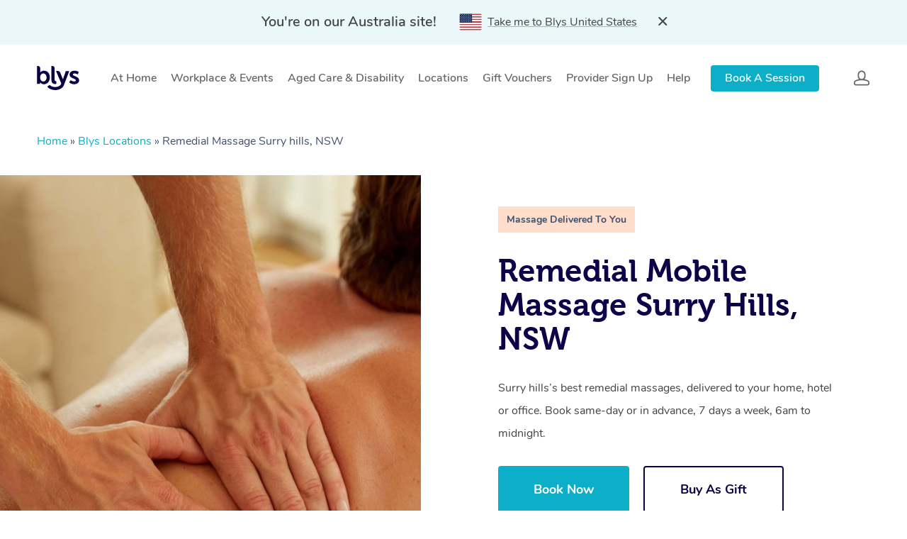

--- FILE ---
content_type: text/html; charset=utf-8
request_url: https://www.google.com/recaptcha/api2/anchor?ar=1&k=6LcYGN0UAAAAAKVepRE3F_JhsdKGZr5nZ3KllhR8&co=aHR0cHM6Ly9nZXRibHlzLmNvbS5hdTo0NDM.&hl=en&v=PoyoqOPhxBO7pBk68S4YbpHZ&size=invisible&anchor-ms=20000&execute-ms=30000&cb=za04dyd46whh
body_size: 48659
content:
<!DOCTYPE HTML><html dir="ltr" lang="en"><head><meta http-equiv="Content-Type" content="text/html; charset=UTF-8">
<meta http-equiv="X-UA-Compatible" content="IE=edge">
<title>reCAPTCHA</title>
<style type="text/css">
/* cyrillic-ext */
@font-face {
  font-family: 'Roboto';
  font-style: normal;
  font-weight: 400;
  font-stretch: 100%;
  src: url(//fonts.gstatic.com/s/roboto/v48/KFO7CnqEu92Fr1ME7kSn66aGLdTylUAMa3GUBHMdazTgWw.woff2) format('woff2');
  unicode-range: U+0460-052F, U+1C80-1C8A, U+20B4, U+2DE0-2DFF, U+A640-A69F, U+FE2E-FE2F;
}
/* cyrillic */
@font-face {
  font-family: 'Roboto';
  font-style: normal;
  font-weight: 400;
  font-stretch: 100%;
  src: url(//fonts.gstatic.com/s/roboto/v48/KFO7CnqEu92Fr1ME7kSn66aGLdTylUAMa3iUBHMdazTgWw.woff2) format('woff2');
  unicode-range: U+0301, U+0400-045F, U+0490-0491, U+04B0-04B1, U+2116;
}
/* greek-ext */
@font-face {
  font-family: 'Roboto';
  font-style: normal;
  font-weight: 400;
  font-stretch: 100%;
  src: url(//fonts.gstatic.com/s/roboto/v48/KFO7CnqEu92Fr1ME7kSn66aGLdTylUAMa3CUBHMdazTgWw.woff2) format('woff2');
  unicode-range: U+1F00-1FFF;
}
/* greek */
@font-face {
  font-family: 'Roboto';
  font-style: normal;
  font-weight: 400;
  font-stretch: 100%;
  src: url(//fonts.gstatic.com/s/roboto/v48/KFO7CnqEu92Fr1ME7kSn66aGLdTylUAMa3-UBHMdazTgWw.woff2) format('woff2');
  unicode-range: U+0370-0377, U+037A-037F, U+0384-038A, U+038C, U+038E-03A1, U+03A3-03FF;
}
/* math */
@font-face {
  font-family: 'Roboto';
  font-style: normal;
  font-weight: 400;
  font-stretch: 100%;
  src: url(//fonts.gstatic.com/s/roboto/v48/KFO7CnqEu92Fr1ME7kSn66aGLdTylUAMawCUBHMdazTgWw.woff2) format('woff2');
  unicode-range: U+0302-0303, U+0305, U+0307-0308, U+0310, U+0312, U+0315, U+031A, U+0326-0327, U+032C, U+032F-0330, U+0332-0333, U+0338, U+033A, U+0346, U+034D, U+0391-03A1, U+03A3-03A9, U+03B1-03C9, U+03D1, U+03D5-03D6, U+03F0-03F1, U+03F4-03F5, U+2016-2017, U+2034-2038, U+203C, U+2040, U+2043, U+2047, U+2050, U+2057, U+205F, U+2070-2071, U+2074-208E, U+2090-209C, U+20D0-20DC, U+20E1, U+20E5-20EF, U+2100-2112, U+2114-2115, U+2117-2121, U+2123-214F, U+2190, U+2192, U+2194-21AE, U+21B0-21E5, U+21F1-21F2, U+21F4-2211, U+2213-2214, U+2216-22FF, U+2308-230B, U+2310, U+2319, U+231C-2321, U+2336-237A, U+237C, U+2395, U+239B-23B7, U+23D0, U+23DC-23E1, U+2474-2475, U+25AF, U+25B3, U+25B7, U+25BD, U+25C1, U+25CA, U+25CC, U+25FB, U+266D-266F, U+27C0-27FF, U+2900-2AFF, U+2B0E-2B11, U+2B30-2B4C, U+2BFE, U+3030, U+FF5B, U+FF5D, U+1D400-1D7FF, U+1EE00-1EEFF;
}
/* symbols */
@font-face {
  font-family: 'Roboto';
  font-style: normal;
  font-weight: 400;
  font-stretch: 100%;
  src: url(//fonts.gstatic.com/s/roboto/v48/KFO7CnqEu92Fr1ME7kSn66aGLdTylUAMaxKUBHMdazTgWw.woff2) format('woff2');
  unicode-range: U+0001-000C, U+000E-001F, U+007F-009F, U+20DD-20E0, U+20E2-20E4, U+2150-218F, U+2190, U+2192, U+2194-2199, U+21AF, U+21E6-21F0, U+21F3, U+2218-2219, U+2299, U+22C4-22C6, U+2300-243F, U+2440-244A, U+2460-24FF, U+25A0-27BF, U+2800-28FF, U+2921-2922, U+2981, U+29BF, U+29EB, U+2B00-2BFF, U+4DC0-4DFF, U+FFF9-FFFB, U+10140-1018E, U+10190-1019C, U+101A0, U+101D0-101FD, U+102E0-102FB, U+10E60-10E7E, U+1D2C0-1D2D3, U+1D2E0-1D37F, U+1F000-1F0FF, U+1F100-1F1AD, U+1F1E6-1F1FF, U+1F30D-1F30F, U+1F315, U+1F31C, U+1F31E, U+1F320-1F32C, U+1F336, U+1F378, U+1F37D, U+1F382, U+1F393-1F39F, U+1F3A7-1F3A8, U+1F3AC-1F3AF, U+1F3C2, U+1F3C4-1F3C6, U+1F3CA-1F3CE, U+1F3D4-1F3E0, U+1F3ED, U+1F3F1-1F3F3, U+1F3F5-1F3F7, U+1F408, U+1F415, U+1F41F, U+1F426, U+1F43F, U+1F441-1F442, U+1F444, U+1F446-1F449, U+1F44C-1F44E, U+1F453, U+1F46A, U+1F47D, U+1F4A3, U+1F4B0, U+1F4B3, U+1F4B9, U+1F4BB, U+1F4BF, U+1F4C8-1F4CB, U+1F4D6, U+1F4DA, U+1F4DF, U+1F4E3-1F4E6, U+1F4EA-1F4ED, U+1F4F7, U+1F4F9-1F4FB, U+1F4FD-1F4FE, U+1F503, U+1F507-1F50B, U+1F50D, U+1F512-1F513, U+1F53E-1F54A, U+1F54F-1F5FA, U+1F610, U+1F650-1F67F, U+1F687, U+1F68D, U+1F691, U+1F694, U+1F698, U+1F6AD, U+1F6B2, U+1F6B9-1F6BA, U+1F6BC, U+1F6C6-1F6CF, U+1F6D3-1F6D7, U+1F6E0-1F6EA, U+1F6F0-1F6F3, U+1F6F7-1F6FC, U+1F700-1F7FF, U+1F800-1F80B, U+1F810-1F847, U+1F850-1F859, U+1F860-1F887, U+1F890-1F8AD, U+1F8B0-1F8BB, U+1F8C0-1F8C1, U+1F900-1F90B, U+1F93B, U+1F946, U+1F984, U+1F996, U+1F9E9, U+1FA00-1FA6F, U+1FA70-1FA7C, U+1FA80-1FA89, U+1FA8F-1FAC6, U+1FACE-1FADC, U+1FADF-1FAE9, U+1FAF0-1FAF8, U+1FB00-1FBFF;
}
/* vietnamese */
@font-face {
  font-family: 'Roboto';
  font-style: normal;
  font-weight: 400;
  font-stretch: 100%;
  src: url(//fonts.gstatic.com/s/roboto/v48/KFO7CnqEu92Fr1ME7kSn66aGLdTylUAMa3OUBHMdazTgWw.woff2) format('woff2');
  unicode-range: U+0102-0103, U+0110-0111, U+0128-0129, U+0168-0169, U+01A0-01A1, U+01AF-01B0, U+0300-0301, U+0303-0304, U+0308-0309, U+0323, U+0329, U+1EA0-1EF9, U+20AB;
}
/* latin-ext */
@font-face {
  font-family: 'Roboto';
  font-style: normal;
  font-weight: 400;
  font-stretch: 100%;
  src: url(//fonts.gstatic.com/s/roboto/v48/KFO7CnqEu92Fr1ME7kSn66aGLdTylUAMa3KUBHMdazTgWw.woff2) format('woff2');
  unicode-range: U+0100-02BA, U+02BD-02C5, U+02C7-02CC, U+02CE-02D7, U+02DD-02FF, U+0304, U+0308, U+0329, U+1D00-1DBF, U+1E00-1E9F, U+1EF2-1EFF, U+2020, U+20A0-20AB, U+20AD-20C0, U+2113, U+2C60-2C7F, U+A720-A7FF;
}
/* latin */
@font-face {
  font-family: 'Roboto';
  font-style: normal;
  font-weight: 400;
  font-stretch: 100%;
  src: url(//fonts.gstatic.com/s/roboto/v48/KFO7CnqEu92Fr1ME7kSn66aGLdTylUAMa3yUBHMdazQ.woff2) format('woff2');
  unicode-range: U+0000-00FF, U+0131, U+0152-0153, U+02BB-02BC, U+02C6, U+02DA, U+02DC, U+0304, U+0308, U+0329, U+2000-206F, U+20AC, U+2122, U+2191, U+2193, U+2212, U+2215, U+FEFF, U+FFFD;
}
/* cyrillic-ext */
@font-face {
  font-family: 'Roboto';
  font-style: normal;
  font-weight: 500;
  font-stretch: 100%;
  src: url(//fonts.gstatic.com/s/roboto/v48/KFO7CnqEu92Fr1ME7kSn66aGLdTylUAMa3GUBHMdazTgWw.woff2) format('woff2');
  unicode-range: U+0460-052F, U+1C80-1C8A, U+20B4, U+2DE0-2DFF, U+A640-A69F, U+FE2E-FE2F;
}
/* cyrillic */
@font-face {
  font-family: 'Roboto';
  font-style: normal;
  font-weight: 500;
  font-stretch: 100%;
  src: url(//fonts.gstatic.com/s/roboto/v48/KFO7CnqEu92Fr1ME7kSn66aGLdTylUAMa3iUBHMdazTgWw.woff2) format('woff2');
  unicode-range: U+0301, U+0400-045F, U+0490-0491, U+04B0-04B1, U+2116;
}
/* greek-ext */
@font-face {
  font-family: 'Roboto';
  font-style: normal;
  font-weight: 500;
  font-stretch: 100%;
  src: url(//fonts.gstatic.com/s/roboto/v48/KFO7CnqEu92Fr1ME7kSn66aGLdTylUAMa3CUBHMdazTgWw.woff2) format('woff2');
  unicode-range: U+1F00-1FFF;
}
/* greek */
@font-face {
  font-family: 'Roboto';
  font-style: normal;
  font-weight: 500;
  font-stretch: 100%;
  src: url(//fonts.gstatic.com/s/roboto/v48/KFO7CnqEu92Fr1ME7kSn66aGLdTylUAMa3-UBHMdazTgWw.woff2) format('woff2');
  unicode-range: U+0370-0377, U+037A-037F, U+0384-038A, U+038C, U+038E-03A1, U+03A3-03FF;
}
/* math */
@font-face {
  font-family: 'Roboto';
  font-style: normal;
  font-weight: 500;
  font-stretch: 100%;
  src: url(//fonts.gstatic.com/s/roboto/v48/KFO7CnqEu92Fr1ME7kSn66aGLdTylUAMawCUBHMdazTgWw.woff2) format('woff2');
  unicode-range: U+0302-0303, U+0305, U+0307-0308, U+0310, U+0312, U+0315, U+031A, U+0326-0327, U+032C, U+032F-0330, U+0332-0333, U+0338, U+033A, U+0346, U+034D, U+0391-03A1, U+03A3-03A9, U+03B1-03C9, U+03D1, U+03D5-03D6, U+03F0-03F1, U+03F4-03F5, U+2016-2017, U+2034-2038, U+203C, U+2040, U+2043, U+2047, U+2050, U+2057, U+205F, U+2070-2071, U+2074-208E, U+2090-209C, U+20D0-20DC, U+20E1, U+20E5-20EF, U+2100-2112, U+2114-2115, U+2117-2121, U+2123-214F, U+2190, U+2192, U+2194-21AE, U+21B0-21E5, U+21F1-21F2, U+21F4-2211, U+2213-2214, U+2216-22FF, U+2308-230B, U+2310, U+2319, U+231C-2321, U+2336-237A, U+237C, U+2395, U+239B-23B7, U+23D0, U+23DC-23E1, U+2474-2475, U+25AF, U+25B3, U+25B7, U+25BD, U+25C1, U+25CA, U+25CC, U+25FB, U+266D-266F, U+27C0-27FF, U+2900-2AFF, U+2B0E-2B11, U+2B30-2B4C, U+2BFE, U+3030, U+FF5B, U+FF5D, U+1D400-1D7FF, U+1EE00-1EEFF;
}
/* symbols */
@font-face {
  font-family: 'Roboto';
  font-style: normal;
  font-weight: 500;
  font-stretch: 100%;
  src: url(//fonts.gstatic.com/s/roboto/v48/KFO7CnqEu92Fr1ME7kSn66aGLdTylUAMaxKUBHMdazTgWw.woff2) format('woff2');
  unicode-range: U+0001-000C, U+000E-001F, U+007F-009F, U+20DD-20E0, U+20E2-20E4, U+2150-218F, U+2190, U+2192, U+2194-2199, U+21AF, U+21E6-21F0, U+21F3, U+2218-2219, U+2299, U+22C4-22C6, U+2300-243F, U+2440-244A, U+2460-24FF, U+25A0-27BF, U+2800-28FF, U+2921-2922, U+2981, U+29BF, U+29EB, U+2B00-2BFF, U+4DC0-4DFF, U+FFF9-FFFB, U+10140-1018E, U+10190-1019C, U+101A0, U+101D0-101FD, U+102E0-102FB, U+10E60-10E7E, U+1D2C0-1D2D3, U+1D2E0-1D37F, U+1F000-1F0FF, U+1F100-1F1AD, U+1F1E6-1F1FF, U+1F30D-1F30F, U+1F315, U+1F31C, U+1F31E, U+1F320-1F32C, U+1F336, U+1F378, U+1F37D, U+1F382, U+1F393-1F39F, U+1F3A7-1F3A8, U+1F3AC-1F3AF, U+1F3C2, U+1F3C4-1F3C6, U+1F3CA-1F3CE, U+1F3D4-1F3E0, U+1F3ED, U+1F3F1-1F3F3, U+1F3F5-1F3F7, U+1F408, U+1F415, U+1F41F, U+1F426, U+1F43F, U+1F441-1F442, U+1F444, U+1F446-1F449, U+1F44C-1F44E, U+1F453, U+1F46A, U+1F47D, U+1F4A3, U+1F4B0, U+1F4B3, U+1F4B9, U+1F4BB, U+1F4BF, U+1F4C8-1F4CB, U+1F4D6, U+1F4DA, U+1F4DF, U+1F4E3-1F4E6, U+1F4EA-1F4ED, U+1F4F7, U+1F4F9-1F4FB, U+1F4FD-1F4FE, U+1F503, U+1F507-1F50B, U+1F50D, U+1F512-1F513, U+1F53E-1F54A, U+1F54F-1F5FA, U+1F610, U+1F650-1F67F, U+1F687, U+1F68D, U+1F691, U+1F694, U+1F698, U+1F6AD, U+1F6B2, U+1F6B9-1F6BA, U+1F6BC, U+1F6C6-1F6CF, U+1F6D3-1F6D7, U+1F6E0-1F6EA, U+1F6F0-1F6F3, U+1F6F7-1F6FC, U+1F700-1F7FF, U+1F800-1F80B, U+1F810-1F847, U+1F850-1F859, U+1F860-1F887, U+1F890-1F8AD, U+1F8B0-1F8BB, U+1F8C0-1F8C1, U+1F900-1F90B, U+1F93B, U+1F946, U+1F984, U+1F996, U+1F9E9, U+1FA00-1FA6F, U+1FA70-1FA7C, U+1FA80-1FA89, U+1FA8F-1FAC6, U+1FACE-1FADC, U+1FADF-1FAE9, U+1FAF0-1FAF8, U+1FB00-1FBFF;
}
/* vietnamese */
@font-face {
  font-family: 'Roboto';
  font-style: normal;
  font-weight: 500;
  font-stretch: 100%;
  src: url(//fonts.gstatic.com/s/roboto/v48/KFO7CnqEu92Fr1ME7kSn66aGLdTylUAMa3OUBHMdazTgWw.woff2) format('woff2');
  unicode-range: U+0102-0103, U+0110-0111, U+0128-0129, U+0168-0169, U+01A0-01A1, U+01AF-01B0, U+0300-0301, U+0303-0304, U+0308-0309, U+0323, U+0329, U+1EA0-1EF9, U+20AB;
}
/* latin-ext */
@font-face {
  font-family: 'Roboto';
  font-style: normal;
  font-weight: 500;
  font-stretch: 100%;
  src: url(//fonts.gstatic.com/s/roboto/v48/KFO7CnqEu92Fr1ME7kSn66aGLdTylUAMa3KUBHMdazTgWw.woff2) format('woff2');
  unicode-range: U+0100-02BA, U+02BD-02C5, U+02C7-02CC, U+02CE-02D7, U+02DD-02FF, U+0304, U+0308, U+0329, U+1D00-1DBF, U+1E00-1E9F, U+1EF2-1EFF, U+2020, U+20A0-20AB, U+20AD-20C0, U+2113, U+2C60-2C7F, U+A720-A7FF;
}
/* latin */
@font-face {
  font-family: 'Roboto';
  font-style: normal;
  font-weight: 500;
  font-stretch: 100%;
  src: url(//fonts.gstatic.com/s/roboto/v48/KFO7CnqEu92Fr1ME7kSn66aGLdTylUAMa3yUBHMdazQ.woff2) format('woff2');
  unicode-range: U+0000-00FF, U+0131, U+0152-0153, U+02BB-02BC, U+02C6, U+02DA, U+02DC, U+0304, U+0308, U+0329, U+2000-206F, U+20AC, U+2122, U+2191, U+2193, U+2212, U+2215, U+FEFF, U+FFFD;
}
/* cyrillic-ext */
@font-face {
  font-family: 'Roboto';
  font-style: normal;
  font-weight: 900;
  font-stretch: 100%;
  src: url(//fonts.gstatic.com/s/roboto/v48/KFO7CnqEu92Fr1ME7kSn66aGLdTylUAMa3GUBHMdazTgWw.woff2) format('woff2');
  unicode-range: U+0460-052F, U+1C80-1C8A, U+20B4, U+2DE0-2DFF, U+A640-A69F, U+FE2E-FE2F;
}
/* cyrillic */
@font-face {
  font-family: 'Roboto';
  font-style: normal;
  font-weight: 900;
  font-stretch: 100%;
  src: url(//fonts.gstatic.com/s/roboto/v48/KFO7CnqEu92Fr1ME7kSn66aGLdTylUAMa3iUBHMdazTgWw.woff2) format('woff2');
  unicode-range: U+0301, U+0400-045F, U+0490-0491, U+04B0-04B1, U+2116;
}
/* greek-ext */
@font-face {
  font-family: 'Roboto';
  font-style: normal;
  font-weight: 900;
  font-stretch: 100%;
  src: url(//fonts.gstatic.com/s/roboto/v48/KFO7CnqEu92Fr1ME7kSn66aGLdTylUAMa3CUBHMdazTgWw.woff2) format('woff2');
  unicode-range: U+1F00-1FFF;
}
/* greek */
@font-face {
  font-family: 'Roboto';
  font-style: normal;
  font-weight: 900;
  font-stretch: 100%;
  src: url(//fonts.gstatic.com/s/roboto/v48/KFO7CnqEu92Fr1ME7kSn66aGLdTylUAMa3-UBHMdazTgWw.woff2) format('woff2');
  unicode-range: U+0370-0377, U+037A-037F, U+0384-038A, U+038C, U+038E-03A1, U+03A3-03FF;
}
/* math */
@font-face {
  font-family: 'Roboto';
  font-style: normal;
  font-weight: 900;
  font-stretch: 100%;
  src: url(//fonts.gstatic.com/s/roboto/v48/KFO7CnqEu92Fr1ME7kSn66aGLdTylUAMawCUBHMdazTgWw.woff2) format('woff2');
  unicode-range: U+0302-0303, U+0305, U+0307-0308, U+0310, U+0312, U+0315, U+031A, U+0326-0327, U+032C, U+032F-0330, U+0332-0333, U+0338, U+033A, U+0346, U+034D, U+0391-03A1, U+03A3-03A9, U+03B1-03C9, U+03D1, U+03D5-03D6, U+03F0-03F1, U+03F4-03F5, U+2016-2017, U+2034-2038, U+203C, U+2040, U+2043, U+2047, U+2050, U+2057, U+205F, U+2070-2071, U+2074-208E, U+2090-209C, U+20D0-20DC, U+20E1, U+20E5-20EF, U+2100-2112, U+2114-2115, U+2117-2121, U+2123-214F, U+2190, U+2192, U+2194-21AE, U+21B0-21E5, U+21F1-21F2, U+21F4-2211, U+2213-2214, U+2216-22FF, U+2308-230B, U+2310, U+2319, U+231C-2321, U+2336-237A, U+237C, U+2395, U+239B-23B7, U+23D0, U+23DC-23E1, U+2474-2475, U+25AF, U+25B3, U+25B7, U+25BD, U+25C1, U+25CA, U+25CC, U+25FB, U+266D-266F, U+27C0-27FF, U+2900-2AFF, U+2B0E-2B11, U+2B30-2B4C, U+2BFE, U+3030, U+FF5B, U+FF5D, U+1D400-1D7FF, U+1EE00-1EEFF;
}
/* symbols */
@font-face {
  font-family: 'Roboto';
  font-style: normal;
  font-weight: 900;
  font-stretch: 100%;
  src: url(//fonts.gstatic.com/s/roboto/v48/KFO7CnqEu92Fr1ME7kSn66aGLdTylUAMaxKUBHMdazTgWw.woff2) format('woff2');
  unicode-range: U+0001-000C, U+000E-001F, U+007F-009F, U+20DD-20E0, U+20E2-20E4, U+2150-218F, U+2190, U+2192, U+2194-2199, U+21AF, U+21E6-21F0, U+21F3, U+2218-2219, U+2299, U+22C4-22C6, U+2300-243F, U+2440-244A, U+2460-24FF, U+25A0-27BF, U+2800-28FF, U+2921-2922, U+2981, U+29BF, U+29EB, U+2B00-2BFF, U+4DC0-4DFF, U+FFF9-FFFB, U+10140-1018E, U+10190-1019C, U+101A0, U+101D0-101FD, U+102E0-102FB, U+10E60-10E7E, U+1D2C0-1D2D3, U+1D2E0-1D37F, U+1F000-1F0FF, U+1F100-1F1AD, U+1F1E6-1F1FF, U+1F30D-1F30F, U+1F315, U+1F31C, U+1F31E, U+1F320-1F32C, U+1F336, U+1F378, U+1F37D, U+1F382, U+1F393-1F39F, U+1F3A7-1F3A8, U+1F3AC-1F3AF, U+1F3C2, U+1F3C4-1F3C6, U+1F3CA-1F3CE, U+1F3D4-1F3E0, U+1F3ED, U+1F3F1-1F3F3, U+1F3F5-1F3F7, U+1F408, U+1F415, U+1F41F, U+1F426, U+1F43F, U+1F441-1F442, U+1F444, U+1F446-1F449, U+1F44C-1F44E, U+1F453, U+1F46A, U+1F47D, U+1F4A3, U+1F4B0, U+1F4B3, U+1F4B9, U+1F4BB, U+1F4BF, U+1F4C8-1F4CB, U+1F4D6, U+1F4DA, U+1F4DF, U+1F4E3-1F4E6, U+1F4EA-1F4ED, U+1F4F7, U+1F4F9-1F4FB, U+1F4FD-1F4FE, U+1F503, U+1F507-1F50B, U+1F50D, U+1F512-1F513, U+1F53E-1F54A, U+1F54F-1F5FA, U+1F610, U+1F650-1F67F, U+1F687, U+1F68D, U+1F691, U+1F694, U+1F698, U+1F6AD, U+1F6B2, U+1F6B9-1F6BA, U+1F6BC, U+1F6C6-1F6CF, U+1F6D3-1F6D7, U+1F6E0-1F6EA, U+1F6F0-1F6F3, U+1F6F7-1F6FC, U+1F700-1F7FF, U+1F800-1F80B, U+1F810-1F847, U+1F850-1F859, U+1F860-1F887, U+1F890-1F8AD, U+1F8B0-1F8BB, U+1F8C0-1F8C1, U+1F900-1F90B, U+1F93B, U+1F946, U+1F984, U+1F996, U+1F9E9, U+1FA00-1FA6F, U+1FA70-1FA7C, U+1FA80-1FA89, U+1FA8F-1FAC6, U+1FACE-1FADC, U+1FADF-1FAE9, U+1FAF0-1FAF8, U+1FB00-1FBFF;
}
/* vietnamese */
@font-face {
  font-family: 'Roboto';
  font-style: normal;
  font-weight: 900;
  font-stretch: 100%;
  src: url(//fonts.gstatic.com/s/roboto/v48/KFO7CnqEu92Fr1ME7kSn66aGLdTylUAMa3OUBHMdazTgWw.woff2) format('woff2');
  unicode-range: U+0102-0103, U+0110-0111, U+0128-0129, U+0168-0169, U+01A0-01A1, U+01AF-01B0, U+0300-0301, U+0303-0304, U+0308-0309, U+0323, U+0329, U+1EA0-1EF9, U+20AB;
}
/* latin-ext */
@font-face {
  font-family: 'Roboto';
  font-style: normal;
  font-weight: 900;
  font-stretch: 100%;
  src: url(//fonts.gstatic.com/s/roboto/v48/KFO7CnqEu92Fr1ME7kSn66aGLdTylUAMa3KUBHMdazTgWw.woff2) format('woff2');
  unicode-range: U+0100-02BA, U+02BD-02C5, U+02C7-02CC, U+02CE-02D7, U+02DD-02FF, U+0304, U+0308, U+0329, U+1D00-1DBF, U+1E00-1E9F, U+1EF2-1EFF, U+2020, U+20A0-20AB, U+20AD-20C0, U+2113, U+2C60-2C7F, U+A720-A7FF;
}
/* latin */
@font-face {
  font-family: 'Roboto';
  font-style: normal;
  font-weight: 900;
  font-stretch: 100%;
  src: url(//fonts.gstatic.com/s/roboto/v48/KFO7CnqEu92Fr1ME7kSn66aGLdTylUAMa3yUBHMdazQ.woff2) format('woff2');
  unicode-range: U+0000-00FF, U+0131, U+0152-0153, U+02BB-02BC, U+02C6, U+02DA, U+02DC, U+0304, U+0308, U+0329, U+2000-206F, U+20AC, U+2122, U+2191, U+2193, U+2212, U+2215, U+FEFF, U+FFFD;
}

</style>
<link rel="stylesheet" type="text/css" href="https://www.gstatic.com/recaptcha/releases/PoyoqOPhxBO7pBk68S4YbpHZ/styles__ltr.css">
<script nonce="kd9xk9N0YzjMT9HZJNNxVQ" type="text/javascript">window['__recaptcha_api'] = 'https://www.google.com/recaptcha/api2/';</script>
<script type="text/javascript" src="https://www.gstatic.com/recaptcha/releases/PoyoqOPhxBO7pBk68S4YbpHZ/recaptcha__en.js" nonce="kd9xk9N0YzjMT9HZJNNxVQ">
      
    </script></head>
<body><div id="rc-anchor-alert" class="rc-anchor-alert"></div>
<input type="hidden" id="recaptcha-token" value="[base64]">
<script type="text/javascript" nonce="kd9xk9N0YzjMT9HZJNNxVQ">
      recaptcha.anchor.Main.init("[\x22ainput\x22,[\x22bgdata\x22,\x22\x22,\[base64]/[base64]/[base64]/KE4oMTI0LHYsdi5HKSxMWihsLHYpKTpOKDEyNCx2LGwpLFYpLHYpLFQpKSxGKDE3MSx2KX0scjc9ZnVuY3Rpb24obCl7cmV0dXJuIGx9LEM9ZnVuY3Rpb24obCxWLHYpe04odixsLFYpLFZbYWtdPTI3OTZ9LG49ZnVuY3Rpb24obCxWKXtWLlg9KChWLlg/[base64]/[base64]/[base64]/[base64]/[base64]/[base64]/[base64]/[base64]/[base64]/[base64]/[base64]\\u003d\x22,\[base64]\x22,\[base64]/DpTDDhBrDkcOOwqrClMKDw7AjfcO9w755Nh/DoHPCsnvCgmnDqxU6eGHDkcOCw7/Do8KNwpHCvHNqRlTCnkNzWcK+w6bCocKmwoLCvAnDmSwfWHMIN31AXEnDjkLCl8KZwpLChcKcFsOawrzDicOFdVnDunLDh3zDk8OIKsO+wrDDusKyw4nDssKhDR13wrpYwqHDpUl3woTCgcOLw4MAw6FUwpPCgcKpZynDkmjDocOXwrwow7EYWcKRw4XCn3/[base64]/CnBQCw5VrwrfDg8Kkwrk2TsK/w6Nqw798AwQEw69DPHImw4zDtgHDp8OuCsOXOsO/H2MNZRBlwrXCusOzwrRaTcOkwqIZw5kJw7HCqcOJCCdiPkDCn8Onw6XCkUzDlsO6UMK9NcOEQRLCisKff8OXOsK/WQrDuD47eXvClMOaO8KAw73DgsK2CsOYw5QAw6EmwqTDgz5Vfw/Dr0XCqjJzKMOkecKxUcOOP8K/FMK+wrsUw5bDiybCmsOqXsOFwrDCmW3CgcOCw7gQcnEew5k/[base64]/Cy3ChMOlwqPDjsKPw5ovF8K1woNGfcKaKsOSeMOew77Du8K/LWrCvhloDVg+wok/[base64]/CucKJwpfCrz5hwrfCqA0xMMK9GSAXX8OEAWVLwqI4wrQiDQ3Dt3HCs8OCw6ddw7nDvsObw6FZw6xpw7NSw7/[base64]/DqCJsZ0EpbcKEMQknwoswwpjDikhMwrTCoMOawpvCtDk3VcK+wo7ChcKOwq5dwrdYPl4pMBPCol3DqSnDiE/CscOeMcK8wonDvw7CuXQlw70tHMKWFQrCqMKOw5rCkMKIJMKdYENpw6gkw594w6cww4IZccKKVCYHNRhDSsOoSHDCrMKYw4JTwpnDnypcw6oDwosvwrF9eGJlOmkKA8OFVDbClHbDjsOrXVlRwqPDu8Oqw6cjwprDqkk9SQEfw7HCscKxMMOCHMKhw4RDdW/Cih3CvGlfwo9YG8Kgw6vDmsKaAMKSQlfDqcOea8OaDMKnN3fDrcO/w57Cry7DpytMwqwOSMKewqw0w63Cm8OBBz7CqsOEwqcjHDB+w6kDSB1qw4NNVsO1wrjDs8OJT2seFQbDqcKgw4nDpn/Cm8O4eMKXCnDDtMKNKUDCmhlkAwdWFMK1w6DDmcKHwqDDnBo4F8KFDnzCtEshwqVjwp/[base64]/wo1LwonDtG0fw5jDhX3DnMOqwqTDoMKvJsKBYEB/w6nDkTkgFMONwpQLwrR9w51WN0w8UMKqw4tuPCtqw7Fxw5fCgFY8csO0XTIEJlDDm1/DhBcdwqZxw6TDncOACsKiUlZkVMOtYcO6wrw6w65EEATClywgOsOGbX/ChzXDgsK3woo0asKdTsODwqNqwopiw7TDjA5Xw4wBwq9fdcOIEV4Hw4LCmcK/BjbDrcKgw41QwrENwrE5awDDj1zCvS7DrBUgdR1xZcKVEcK4w5YhBh3CjsKRw63CocK9DXLDrDTCkcOiPMO0IyjCpcKTw40Uw4ECwqnDvEAQwqvDlz3Cs8Kzwo5GBh9nw5YOwqTDgcOhLCDDsS/CrsOsTcKGVDZnwofDn2LDnBJQBcOfw4p/GcOyPlI7w58COsK5dMK9QMKEOFQLwqoQwofDjcOXwrvDhcOvwo5Hw5/DisKTZcO/N8OPN1XCo2XCiknCh3c/wqjDqMOew5Mrw6zCusKYAMO0wqo0w6fCmMKkw6/DsMKfwoPDuHrDizbDgVVvBsK3EsOSWRtxwqwPwrVDwoXCusOpHDvDlHFCL8KNFiPDpRgAKMOtwqvCo8K+wrLCvMOeF0PDgcKzw6E6w4/DnXzDlzcrwpvDumk2wofCjMO/fMKxwrDDn8OYIW84wo3CoEUmcsO8wqUVXsOqwoMYR19cIcOXccK6Vi7DmF5owotzwpHDvcOTwoogTsOmw6nCqMOaw7jDu03DuUdCw5HCj8K8wrPDtcOeVsKXwqY6KllkX8O3wrrCtAI9GhnDusO8RXQawrbDoSlRwrNBSMKgFMOTZ8OeVxkJKsK8w6/CvU01w5kqKMKtwpIgdUzCssO7wpnCs8OgacOHan7DqgRWw6Aaw6JPMxDCusKhIcODw5U0RMOHdWvCjcO0wrjCgiolw6N7dsKzwrpbTMKhdnZ7w6Y6w5nCqsOSwpt8wqYPw5QRUCXCoMOQwrrDjMOowowDN8Ouw6TDtHg/[base64]/DhhzChlXClMOJwoTCi8K8KsKFwr9Lw4ZvVWMqH2tqw48aw7vDtlzCk8OEwpjCg8KTwrLDusKjc1lkHR0gC00kBVnDvsOSwpxLw4YIHMKDYsKVw6rCrcOURcKhwr3CrCosPcOlUl/Ck15/w53CukLDqEU/UsOew6Mgw4nCuWVbPT/DssKIw4ZGF8KiwqLCpMOIa8OnwrsOeCbCsUTDpTBqw5bCgkBXecKhJWbDkSdiw6ddVsKWM8K2FcOLXlggwqs3wrVdw4AIw7BXw5fDqScHaSsLBsKJwq1ucMO+w4PDgcOQTcOew6/DqXkZXsOWUMOmSGbCsnlYwrBEwqnDol5aESxuw4zDpGY6wo5FO8OrJ8OiFwwNNnpGwpXCojpXwq/Cu2/Cl2rDvcKmf1zCrHtWFcOjw5VQw6lfC8OzSBYkasKrMMKkw4gOwoopFgoWUMOVw4bCpcOXDcKhID/CusK1DMKCwrPDj8Kow5AGw6/DmMK3woFPD2sewpDDncK9ZXrDtcOKb8OGwpMIRMOHfUlRYT7Do8KXVMKSw73CvMOseTXCoWPDkC7ChD98ZMORCsOCwqLDvMO1wqxIwqNCZm1NNcOFwosMFsOmTDDChMKqU1PDlTQCBGZeMnPCv8K+w5UXCzvDicKffFnDixLCncKNw79eL8OXw6/[base64]/Cv8KZw4Ayw55+w5sGMsKIw79uw4FTTgHCtAjCs8OIw5kdw7tlwp7DnsKLNMKlCwTDp8OsG8O2In/CqcKoF1HDnVVFPQLDuQHCuncracOgP8Oiwo3DrcKkZcKawrgfw60FVkkvw5Ynw4bCocK2ZMKFwoNlw7UjYsOAwqLCg8OXw6o/TMKSwrlawp/Ckx/Cm8OVw4PCs8KZw6p0KcKcYcKbwofDojvCucOtwp9lOlYXa3XDqsKQUGp0KMK8CjTCk8OnwqfCqCotw7/[base64]/[base64]/CkTPCi13CtcKcG3V9G2sVw5PCkcOoLcK4wr/ClcKOAcKKYcOIbw/[base64]/Dt1dUwpoAw6zDpAUzUcO3w4ZtGMKXMlHCnh7Dg0BGasKrHnrCoQw3QcKnDsOYw5rCtBrDqGUIwr8PwrVWw613w6zDrcOqw7jDqMK4bB/DgCYDdV18NzYswpZjwqchwpRow5RiJjrCvFrCvcK7wpoTw49Xw6XCuk4+w6bCqinDhcK7w4jClFPDpDXChsOFAjNpNcOIw5hXwoDCtcOiwrsswqVew60BW8OJwpPDicKOL1bCpcOFwpwzw4zCkxgqw7TCgcKCA1k+bwjCryVoe8OaUz/[base64]/DhnJRD8KsSMOXbmbDkMOmwp5WDcKmJQl/[base64]/[base64]/CniPCncKBNcOIaXXCt8OAZMKHOMOcw4tPwpDCk8OvRjgmY8OiZR8Pw6NLw5Bzd2wYQcOWHRxIdsOTPAbDmCDCjcKPw5JQw6/[base64]/CmQzDs8KcVcONwr3Crg7DllvDhwV4TsO7ZizDhcKSYMOFwo4Iwp/CiyDCk8Kqwp5lw7Jxwq7CmnlSYMKUJ1gjwppew6Uewo/DsiwkY8KTw45mwp/Dv8Ozw7/CuSwJD1jCg8K6wromwqvCoWt4RMOcJMKew5dzwq8FfSTDqcO7wrbDjRVpw7HCnkodw6vDrW17wqDDrWtJw4BANS/CqF7DrsK3wrfCr8KDwp98w5/CmsKjUUTDtcKWKsKmwrZhwpcBw7rCnwcmwqEdw5vDiQURw6jDhMO3w7ldQDrCq1wDw7XDkV/[base64]/Dr8KtcsKUwrXCsMKlWS7Cg8KlXSvCtMKObw8BH8KQQsK7wqXDpwrDucK0w7vDm8OFwpHCqVtvLwsOwpAiPhDDgsKSw4Qbw5Yiw440wpHDssK5BBs/[base64]/[base64]/ahVuwqJsw6sSwrrDtUPCtWfCr8Kbw7XCg8K/dhRmRMOsw6rDuyjCpiZHGcKPFcOFw6pXI8O1wp7DjMK7wqDDk8KyGwVeNBXDqX7Dr8Odw7jCi1Ylw5jClMKdJGXCvcK9Y8OaA8OWwo3DqyfCmidDUmfDtHYawo3DgXJhf8KoHMKnZEjDkE/CkDoxaMOmNsOOwrjCskURw7HCn8K9w6VxK1LDoT4zLSDDkEkfwpzCoCXCpTvCq3RMwqRzw7PCpyVsY0EgKcOxYSpzNMOTwpIOw6Riw6czw4EdajbCnz8yesKfLsKXw7LDrcOtw7zCsRA0cMOxw7ouTcOQD0AkWEohwqItwpRiwp/DucK3JMO2woTDmcOmG0QzAn7DkMOswp4Kw5F7wrHDtBTCgsOLwqVmwr7Cow3DksODMj4XJGHDr8K0UnpKw43CvxTCmsOgwqNPaAN9wrY5NcO/YcOiw61TwowHGcK6w4jCocOJHcKowrRTHzjDk1pcP8K9URnCsmIHw4PCuGIsw5NlE8KvYH7CiyzDgcOFQlrDmEsLw7dOf8KUIsKfU1IJYlLDoG/[base64]/DhhI9OMOLw6jCj8Obwq/CoRwwwp7Dt8KfRcOTwocxCCHCosO/VF4Rw5zDkjPDgmF1wqtbXlJySnvDqFLChMK9Di7Dq8KRwoMsW8ODwrzDucO8w57CuMKTwp7Cp07Cl3jDl8O7XnXCi8OfDzfCocOPwp7Cjj7Dn8KPI37DqcKrYcOHwpPChg/ClTVdw4gTK1bCnMOHC8K7dcOqAsOwUcKnwpgXWUfCshvDgMKDRMKXw5PDjirCvDo9w63CscOawpvCj8KPDCvDgcOEw5gKGh/CmsOtA3R0FyzDpsOPUgwma8KRecKtbMKAw7nClMOIasONWMOcwpguE2PCq8KlworCp8OSw40owp3CtitsD8ObMxLCjcOpTQh5wolBwpVWG8K3w5EEw7kWwqvCvF/DsMKVTMKvw4l1wq5+w6nCiGA2w6rDhEHCm8Olw75NMC5pwoTCilAFwrwrUsK8w5LDq3E8w4fDmcOdM8KoHSXCoAjCr2VbwrlywoYVBcOdQkx/wrvCm8O7w47Dr8K6wq7DgsOAb8KKR8KOwqTCl8K4wp7DrcK9bMOdwoc7wqVpZsO5w5PCqcOuw6XDjMKHw4TCmQptwp7ClURLFArChy3CqCU2w7nCqcOJcMKMwrDDmMKIwokfZW7DkBvDu8KRw7DCky9Jw6M/ZMOxwqTCpcK6wpnDkcKSZ8KEW8Khw5LDjMK3w5fCpwbDtmI6w77DgFDCi1JCw5/CmxBew4jDmmVywrjCgWbDpi7DrcOWBsKlMsK9NsKSw48zworDkm/CvMOrw7EWw4McODgLwrFXNXxvwqAawolNw64ZwoXCh8OlScOowpLDvMKgIMOmKXYlO8KUBRzDuWbDhjfCgcOLKMOsFcOiwr0Sw6rCpmzCvsOvwqfDs8Klf2JMw6E+w6XDnsK2w747PU0/R8KhIAjCj8OUSVPDssKJT8KiW3/[base64]/DnsOfI8OFw7fCm3JNUsK8wpFuJGvCrsO6wr7DhiPDj8O/GAPDqCbCuEFSW8OEJgPCrMOUw7cSwrvDjUUKPG4+PsOcwpwITMKxwq5DZmfCoMOwXGLDpsKZw5FpwovCgsKgw7gLOjBsw6LCrWh/w6BAYg0pw6nDg8KLw7nDi8Kjw7gzwpjCkQkewr/Cl8KTNcOwwrxKM8OLHD3DoWHClcKew4vCjl1/TsObw5dVEl0aVmfChMOYZynDlcKxwq1Tw5szUCvDiCA1wpTDm8Kxw6LClsKJw6ZPWlQKAk4rZT7Cg8Osf2BBw5bCgi3CqXw2wq8uwr82wqvDmMOsw6ALw6vCnMKjwoLDizzDrDPDhRhPwolgHULCmcONw4nCt8Kiw4fCnsKgVsKia8OVw5TCtEfCmMK/wr1Jw6DCpHdXwpnDnMKYHCUuwqLDuSfDnyvDhMOfw7rCgD03wq1twpDCucO7HcKIUcOpclFvBRhELsKSw4xDw68jRxMydMO3cE8gHkLCvgd9CsK0IhEIPsKEF2rCpynCjF8Rw6hpwonClMOnw4kcw6HDsj0ICDF5w4zDpsOWw4DDux7Do3/DjMKwwrZFw6PDhC9IwqHCgiTDs8KkwoDDo2kqwqEBw4tRw53DmnnDlGbDgljDq8KQKBTDrMKEwpzDv0AwwqsuL8KMwqp6CcK3d8O7w4nCpcOqGA/DqcKQw5pMw7Zjw5rClip0fnjDv8O5w7TCgiRwScONwq3CgMKxZ3XDkMO2w6JwcMKow58HGMKcw7sQHMKYeRzCnMKyCMONUWjCvEduwoV2cF/DgsOZw5PDlsO9w4nDs8OJZREqw53DkcKfwqUZcmrDoMOEaGDDh8O4bxPDqsO+woRXecObNsOXwo8hRyzDgMKRwqnDkBXCu8Kkw4TCulzDvMKrwpkMfwRKLFx1wq3Di8ONODrDkA9AUsOWw7E5w7sAw7wCImnDgMKKBFbCvsOSFsKpw6nCri5mw5/DvyV5woUywqHCnlDCmcOEwq5bEsKrwprDssOZw5fCm8K/wodGJhrDvjlVdsOzwpXCgMKlw6zDg8Kbw5TCj8KHA8KZR0fCmMK+wroQD0IqesOuMGzCkMK+wqfCrcOPXMKbwp3DtWnDsMKowqzDo0hlw6fCp8KmMsOIAMOLWkouF8K2M2NKNGLCnVZsw4h8CQFGJ8O9w63DpSLDhnTDlsObBsOoesOCwqTCuMK/wpXCgykEw5RUw6IJS3ocwpjDlsK0N1MoVMOVw5oHcsK1w4nChSnDnsK0M8Kzd8KxVMK4DsOEw5tIwqZVw406w4g/wpwrXwTDhTPCrXFow5U5w7YoGCfCiMKFwpLCvMK4P2rDu1TDi8Kww6vCvwpow5zDv8KWDcOLWMOywrrDi1dswobDuzrDssOow4fCoMKgCsOhHgt1woPCqlkJw5tIwolSJXV/c2bCkcOOwqtKFjlww7jCui3CiSbDgzQ1MHNoGCIowohBw6fCusOMwoPCu8KpS8OLw5wBwrdfwqEHwqrDgsOYwrDDnMKUGMKsDSgQamhOccOaw5xAw6Zzw5MlwqPClRkgeGwOasKLGcKdVVbCscOhf39ywqrCv8OJwo/Cl2/DnFnCg8OvwpbCssKcw40wwqDDnsORw4nDrh5rNcKIwq/DvcK8w4QbZ8Oww4TCmcO1wqYYI8OvNBnCr04cwqLDo8ORORjDnCNHw5FueidbcXjDksOcXSwKw5JFwpM6TjlTZlIrw4fDs8KZwqBwwok/[base64]/I0BQO8O3wqDCpR/DmsKLXnN/woDDijfDqMOQwr7Dm8KoTzLDsMOwwpvCnHPDpwFGw4vCrMKhwqAbwo42wrbDvsO+wqHDqwfCh8KVwpvDmi8nw7J4wqIJwoPDrsKpeMKzw6l0PMO+WcKYeDHCpMOPwrMJw6DDlibChi1neyvCkBk4wr3DjhYgUQLCtxXClMOTbsKqwpcnQh3DlsKqMDUsw6/Cp8Kqw4XCu8KlTcOXwp5AaXTCtMOdZUAAw6jCiGbCoMK9w77DjWTDlEfCscKEZnRcHsK5w6wwCGnDhcKKwq4kBlTCt8K0dcK0I10CDMKxYmMIFMK8cMKZOVJDSMKew7vCrMKyGsK6NRUgw6PDuxgOw5TClQ7Ch8KYw4IYEVvCvsKBasKtLcOAQcK/BBpPw7wQw6XCmifDisOgGHDCtsKAwr3DhMO0DcKqFEIQSsKawqnDoAZgZhU8wq/DnsOIA8KOLAJzK8OIwqbDpcOXw4hGw7LCtMKaB3PCg18jUXA6XMOOwrVAwrzDm3LDksKkMcOpVsKwTnt/wqZjKhJwYCJew4YrwqHDi8K4IcOZwpDDoHzCoMOkBsOow6NhwpYLw7U4UW0tfR3DkmoxQsKqw6xLcA/DmsO1Jk9Aw7VsT8OITsOhaCg9w6Y8LcOXw5vCksKHMz/CnMOcBlwHw4k2cyZHGMKGwojCug5TFcOUw7zCrsKhw7jDmgfCi8K4w6zDqMO3IMKxwpPDtcKaB8OfwrLCssONw7gXGsO3wq5PwpnClxR7w60xw40Nw5NibCTCmwV5w4kmYMO9YMOvbcKrw5s5T8KaVcO2w5zCq8O5GMKIw5HCjk0/[base64]/CoFvDkMK6w5VDw4kVIsOGw7Yzwp3CjsKsPHXDuMOaZMKcHcKcw4bDpMOvw7PCoTjDkjMNFzTCtyAqAX3DpMOnw7oJw4jDnsK3w47CmRMXwrcPPl3DqS4twrXDjhLDq0JTwpTDqH/DmCfCiMKbw5oLH8O+PcKdw47DpMK/Ln0+w4LCrMOQOC5NVMO8awvDnT8Lw6rCuGlTecOPwo5hChLDoUVow5/DuMOawpE5wpxhwoLDncOgwopkCWPCtj18wro2w4LCjMO3VcKtw4DDusK9EjRbw4U6XsKKGwnCuUhYbV/Cl8KPTQfDk8KTw6PDqBMCwqDDpcOvwpQdw5XCtsO8w7XClsOSHsKafUBGZcOgwoZRWH7CnMOewpHCrW3DucOXworCjMKuVWh4YhbCuRjCtcKBEQDDpyLDlyTDncOjw5dWwqBcw7/CtsKZwrjCmMKLUT/DhsKkw4sEIAZpw58GZMO6KsKSH8KHwo1gwpTDl8Oew7plVMKgwoTDqCM4wrXDisOSWcOpwq00bcO3dsKTBsO8dMOQw4PCq1/DqcK+LcK0dB3CqCfDtVZvwqkmw4TDvFDDv2rCl8KzbsOvKzPDhsO4Y8K2fMOKOSTCvcOywqTDnl9XR8OdE8Ksw5zDvDbDlsKvw5fChcOETcKDw6nDpcKww5XCq04DP8KrbMO/HwcRYMOxQjnDsy/DhcKdesKYRcKzw67CkcKgJHfCn8K/wrfCkxpHw7LDrEkxUcOHeCFAwpvDtwjDu8Kfw7TCpcOjwrQHKcOLwp/[base64]/CmSXDo8OWIkYiw5lBwo/[base64]/ConrDhSQxw4JWfWoNw5HCtTI5w6J0w73DucO8w63Dm8KhF0gZw5J3w7pGRMO9XH7DmhHDlzQdw6nClsKjWcKuakoWwrVLwqPCsg4EaBkxGilTwqrCgsKAOMO3wpfCk8KFDjQnNhEZFnzDmSjDgcONKUbCicOhS8O1YMOPw7wuw4k/wo3CpnlDI8O6wq8nT8OZw6XCm8OOOsOvWRrCiMKpMy7CtsOGFMOIw6rDhkXCtsOlw67DjUrCsSXCiXbDtxUHwrpTw5gQC8OdwospVCxwwrrCmRbDh8KWOMKOMF7DmcKNw4/[base64]/SzRUXcOJS8KcdCBDclthfcOQNsOnVMOPw718ChtcwqzChcOHacO0McOiwrzCsMKcwoDCsHbDkHsBdMKnfMO+EMKiE8KGAcOYw7pjwrgKwrfCg8OqOhNcUcO6wojCsinDtgVSOcK0GjgCCxDDoUoxJm/DkQjDo8OIw4rCqVx9wovCvVoGQk5gccOywoM9w7Jaw6VUAGfCqHoYwp1fQlzCqAvDqwDDpMO+w7jCni1qX8K6wo7Di8OfMmIMd0wxw5Y3d8OAw5/CsntQw5VLXRc8w4N+w7jCmxciahZWw7ZKL8KvLsKpw5nDi8OTw7knw5PDg1bCpMOywok5MsKUwrd0w6MBCVJIw6ctSsKxFDTDpsOjIsO6dMKrC8O2E8OcahbCicOMFcOsw7kXITMHwozClG/CoDvDp8OgEiTDqUMkwrhXEMKJwoxxw5FHf8K3HcOOJyAHFSMCw6Y0w6TDmjDCmlw9w73CmMKWZgkFRcO2wr3Cj187w7Uaf8O/w4jCusKKwqrCmxjCl1treFsUf8KdAcKgQsOIdcOMwoFHw7tZw5QjX8Okw6VzCMOKJ21/UcOZwrMpw7vCuVRqWAxLw4tewpbCqzNNwp3DlMOycwcMKcKzGXLCiBzCsMKDSsOuPkvDtU/[base64]/dnrCsMK5OnvCl8KNwpQofEgJbABBw5k5ScKvEEVyEGoZGMOPBcKZw6g5TX3DhnYyw4g/w5ZxwrbCk2PCncOIQH0cL8KhUXVgJwzDmnRjN8Kww6oyJ8KUU0/ChR81MwPDo8OBw4rDnMK8w5/[base64]/[base64]/Dmg5swpjCoTsswrFZwrpSdwnDjMKpwqtOw7sOPB1iw5Nnw67ChMKLORlDPmLDlkXDk8KPwrvDqiQCw58Cw7zDpjnDgsK+w7/CnTpIw4xiwoUvbcK7w6/DlDHDsHEeent9wpXCuWfCgRXCmVBHwpXCjXXCqBpvw58Zw4XDmQ/CsMO1fcKtwpXDs8OkwrEhLmdkw6tfNMKywpfCv27CocKBwrMXwqbCm8Krw4zCuj9hwo/DiyR2PcOTMQ1ywqTClsOgw6rDjRVWf8OgesO3w6h3a8OuEV5Fwo0AR8OPw5lcw5gTw5vDuEYjw5XDpsKgw6jCs8OHBGUgK8OBBB3DsELDliVkwqPCscKPwovDv3rDrMKdOB/DqsKwwqfDsMOaaxLDjn3CskhfwofDocK/GMKldsKpw6VRwr7DrMOjw7wIw5LCi8KvwqPCnTDDmUVaUMOTwr4KAF7DlcKXw4fCq8OBwoDCo1HCgcOxw53CvgnDmsOyw43DosKhw4tSUwINCcO1wro6w40lc8OjXhFrUsKxGjXDv8KYKsOSw4PCmHzDuxBWaTh2wo/DunJefU7Dt8KtGg/CicOjw5hPOFXCihzDiMO0w7Alw6PCr8O6bwXCgcO8w7YLN8KiwofDscO9Fj45BjDDoC4swpZcfMKzNsO/w70mw4ADwr/ChMOPIMOuw7Nuw5fCjcKAwr0hw5rCpX7DusOXVgFcwq/Cp284KsKjS8Okwq7CjsO7w5HDmGjCvsKfcCQaw7jDp1vCjmDDqVDDl8K+wp1vwqTCpsO0woV9PCxrJsO7UW0RwozDthR3LzNHasOSSsOYwrHDtHcbwrPDtEpcw4XDmcOMw5tmwqTCq2HCmlLCqsOtacKCK8O3w5IvwrlpwonCisO5eGB3Kh/CocKgwoNaw5fCrV8Ww7dZbcKQw6HDmMOVQsO/wpDClcKSw6ASw4xyKWthwpM5GQHChGzDjcKgHk/CohXDnTdfeMKvwrLDuHBMwrLCk8K7EVZTw7/DssOuf8KLMQHDsRrCtDIowpBfRBXCj8O3w6Q8f1zDjTfDvMOyGxzDtMO6Ih92FcK1C0Ngwr/Dg8KHY18swoNUUx9Jw5QOXFHCgMKzwqZRCMOjw7rCkcOcLwvCi8OpwrPDrQ7CrcOcw5Mgw4gpIHfCssK2IMOZWy/Cr8KMCVTClcO7w4dGVxk+w48lF1BWeMO+woRgwoTCs8Oww6hZT3nCrzkZwoJ4w7IVw6khw58Pw4XCjMOww54QW8KpDmTDoMKUwr9IwqXDpm7ChsOEw7Q5MUoXw4nCi8K9w6EWEW9QwqzClCfCvcO3KsKbw6TCsAJwwoR5wrozwofCssKaw5l2cBTDoC/[base64]/c0NKcmpYw4pSJCrDkknCscKBw4rCh2g4UAHDkBU8fVfCicO6wrUXcMKVCidLwoJhSFpHwp/[base64]/DuMKRwonCnwc3esKSwovDocKrwrI+c03DgMOAw6IyYcKkwrrCpMKnwr7CsMKgw5rDgzrDvcKnwrQ7w4JBw5Q1HcO3bMOVwoBcFMOEw6rDksOQwrRIXUxoci7CrBbCow/[base64]/CnVjDsgLDol5yNkPCjDUpw7vCilzCplw0RcK3w6DDoMOGw7HCjANjHsO2FC09w4RDw6vCkS/[base64]/wq0gw43DjcKowp7DosOlMsO2wpUrc8KqUMKewp/Cli4VZBLDp17Cg0nCiMKCworDpcK6wpwgw5MNUUfDujDCiwjCrRfDscKcw4B7LMKewrVMX8OQKMOdDMO4w4/CnMOmwpxJwqBywoXDni8SwpcRw5rDknBNVsOMOcKCw4PDjcOXQ0Y6wq3DpBdNYjF3PC3DgsKEWMK5ags+QcOKfcKBwqzClcOEw4jDksKCeWrCmsOqUMOvw6DDrsOre0fCql0sw47DqsKsRCvClMO0wq/[base64]/wrjCvjLDmcOnw6zCtcORw6TCqEZzWcKJw6YuwqLDp8OZVmvDscOFWmfCrRrDkR5xw6nDliDCr0PDk8OOOHvCpMKhwo9CWMKaHQwSIVfDlXtuw794NB/Cnh/CosOgwr50wqJ9wqI7DsOEw6lXbcKEw619UgREw6HDssK/ecO+YyZgwr9/RsKTwpVnPhZRw7jDhcO+w7oHT3/CocO2GMOZwrnCvsKMw7TCjgLCqcK4ODfDvF3CmkjDojhoBsKcwpnDox7CsnhdZynDshYVw7TDucO1B3cjw6t5wqIwwqXCusOrwqoPwoIIw7DDrcKbJcKvb8OgN8Ovwp/Cs8O3w6Y0AMOcAGh7w7zDtsKbd0QjIkR7Okxbw7rDl0p1JBsCEFvDhRbDsDXCtl89wofDjww2w6bCoSTCk8OAw5UCUVFgB8KmDRrDoMOpwoRufCLDuityw4LDjcO+XcOvMHfDvFBWw6lFwrALBMOYCMKPw4/Ck8ONwplcHwVbagHDlxvDpQDDisOuw4B3QsKaw5vDukkUYHDCun7Cm8KowqTDm29Gw43DgcKHG8KacBh6w4zClj4KwqhsE8OiwqLCjVvCn8K8wqUFNsOaw4fCuwTDpy7Cm8KWMQU8wr82NWobQcKdwr0PAi7Ch8KQwr07w4/DkcKJPh8fwpRdwoHCqMKoaVFpesKOY2o/wopMwrvCuFN4FsKgwr4+G0NnQk9yNGQow4s0PsOENcKsHhzCkMOJK0LDnVfDvsK6dcKUdHUhW8K/w6hGYMKWfAPDrMKGN8K5w7wNwo07XFHDiMOwdMO4UW7CscKNw5UIw7VXw6/[base64]/w4Vuw5PDusOXw7YFwoLCjHxOw58Sw6s4QFLCrMOOJcOiZ8OwGMKjX8KxIm9QaBsYYy3CpMOEw7LCl3hKwpJLwqfDmMOVX8KRwojCnSswwplcC3/ClgXDgFtqw5QqcGLDgzJJwpYWw7oPDMOZZCN0wrAzTsOOG3wkw7hOw6PCvVw0w5lCw7Rpw7jDmHd0ARN2GcKxTsKSG8Kue2UhdsOLwozDpsOQw7Y9PcK6G8KJwoXDnsK3IcKGw5XCjHlBX8OFTi4YAcKMwrRyOVfDhsKzw71aQ04SwqcRTsKCwrtgO8Kpwr/DsntxRQYOwpEOwpcdSlktZcKDW8K2JU3DnsOkw5bCvV51K8KtbXYswr/DlcK3McKBeMKlwodrwo/Cvx8Cw7Rnc0rDknIBw4AiIGfCvcOMaT5mRF/DsMOjaX7CgifDgRl5WlFtwq/[base64]/CtcKkwoTDlHXDtnrDsWZJeMOrb8Ofwqw9w5zDhi/Dl8OnVsOFw6MDdS8xw4otwpB/bMK0w6FkESkPw5HCkHgDTcO5d0fCsRpzwoApdTDCnMOSUsOIw5vCmmkTw6TCtMKSbynDmXl4w4Q2HMKzSsOcXStrI8K1w5nDjsOZEgx5T04lwq/CnBfCrmTDm8Ojd3EFCcKKA8OYwr5EJsOMw6rDpSHCiQvDlSnCn0IDwoJ2dgAuw77Cl8KbUjDDmcOow7bCtWZYwq0Gw6TCmVLDuMK/I8KnwoDDpcKYw6bCm3PDv8OTwp9gRFjDncKZw4DDphhOw4JSNBPDniFJasOKw5TDq1xSw6x7JlTDocKkTmxiT2Qbw7XCnMOOVVzDjXFkwq0Mw5DCv8Ohc8KhAMKBwrx/w4tVLcKSw6nCgMKsWVHCh1fDsQ53wrPCmzBfMsK3URFXPVARwp7CtcK3LE9cQhfCscKUwpZPw7bCn8O/WcO1GcKtw5bCqidFKX/[base64]/ClsOXwo8aGnBiw5wXw7TDnsOPMMOLw5TCvsKow5s6w5dLwqJRw4XDh8KvUMOZbUHDisKJR0t+aXDCvwRMbiTCosKfSMO1w74pw7pdw6lZw4vCg8KCwqZnw5HCpsKFw5Fmw4/[base64]/w5kZVEAow5NWw5pnJ8KLT8Kow4rDlikWQsKEG2jDlTgVw7QrclnCosK/w5UMwqjCpsKONGULwrR+cgFpwpsNP8OcwrNpaMKQwq3Cj185wpvDlcKmw7w7IFQ/NcO9CgZhwrszB8KWw47DpMOVwpQ2wqzDmnVOw4hgwotVMDYeD8KvVR7DunHDgcOrw7FSwoJTw40CenhXMMKDDDvCs8KPTcO/DVNzYGjDiz9dw6DDlxl8W8KAwoVYwpZ1w68KwpZsY05MOcObe8K6wpslwqEgwqjDp8OkS8KLwo5AKRA/S8KEw75ACwghdR08wpnCmcOdDMK0A8OsOAnCoz/[base64]/Y0YKw6HDvVXCsWnCrB/DpMKZVSoeZMO2FcKww6NZw4DClyvCkcOlw7DCisOKw5AAIHlEd8OpVyDCncOFHiYhw6Mqwq7DrsOSw4LCt8OGwofCvjZkwrPCt8K8wokDwprDsQZqwp/CtsKzw5J8wqQVKcK1FsOIw7PDok5mXwBkwpLDkMKZwr7CvE/DkEjDogzCnGbCnyvDrFQIwpg8WCPCi8Ocw7HCisK6wp96QjXCl8KmwozDsBhzecK8w63CmmNGwqVIWg5owqZ5FlLCmyArw6wrcUl1wojDhmk3w6gYI8KLV0fDpV/CusKOwqLDuMK7KMKWwp0cw6LCpcKRw6glCcOywpTDncOKKsKxe0PDvcO4Bx3Du05+F8KrwrfCm8Oea8Kqc8KSwrzCqG3DhDDDiTTCplHCncO4PhoNw5c8w6/Cs8OhPnnDryLCtg9wwrrCv8KqA8OEwq4CwqQgw5HCl8OLCsOdEB3Dj8KSw7rDmVzDujfCrsKEw6tCOMOfY3cXFMK6GcKAUcKrEmskWMKYwp41DlbCj8KEZcOKw68Gwq04bmk5w6NuwozDicKcQsKOwoI4wqHDpcKAwqHCjRsBXMK+w7TDuXvDicKaw4E/w5suwrHCm8OkwqjCoyVkw7ZDwr5Sw5vCkSHDn30Zd3tHHMKWwqIHYcOFw73DlifDhcOUw6kNRMOaVG/Cm8O2BTAYEhkwwod5woRfT0HDrcOyYhPCrMKLC1kgw45mCMOPw6/ClyfChk3CtirDscOFwpTCrcO8EcK7TnvDkktMw4NWccO+w6Fsw6MME8KePhzDtcKiW8KHw7rDvMKWXFwrA8K+wrPDiG54wozChWPCrMOqIMOyHBbDowvDpH/Ci8Oydm/Dsys1wo9YIERSLsOFw6t+IcKFw7HCuHbCul7DtcK3w5TDqy5vw7/DpAB1FcO3wq/Djh3CsCVtw6TDgUYhwovCncKGb8OqTsKrwoXCp1lhUQjDmn4bwpQtfB/[base64]/[base64]/Co8K4MQFmE8KYKzXChcKoNSFQwpVHwr3DgsOEYW3CqwHDk8OYwoTCjMKlJTHCoUzDs0vDgMO7BHDDvzcjGDvCmDMcw4nDicO3fy7DvxoEw4XCgcKcw7HCiMOmRCdvJSsWIMKfw6JYN8OvQHd+w7gWw6DCoBrDpcO5w5YsVGR/wqBzwpRFw7PDkSfCicO7wqIUwrYhw6LDuTxcfkzDojrCp0ZQFS8cfMKGwqMwTsOyw7zCscKsCsOewo/CjsOsUzl2A3nDscKvwrIKPBTCokM2HzxZF8OQC33CqMKsw7UFTThLdFHDoMK+UcKJH8KPwobDjMO9BhbDvlXDhxcFwrDDlsOAX0rCvg4oeXjDuwonw7BgM8OXAh/[base64]/[base64]/DszQ2wrY7w77CoTvDtcK+w5XCvh4BL8Kxw7XDpsKsHMOfwpcAwpHDm8O8w6rDrMO8wofDs8KEEjY/YR4uw6hjBsO8MsOUeU5eDztZwoHCh8OMwr8gwoDDjCsew4clwobCpzHCqjJkwpPDqRHCn8KEdCBFWzjChcKpfsOTw7o+aMKIwoXCkxDCjcKIL8OCHD/Do00uwqPCvj3CtRMzScK+woTDqQ/[base64]/DnDzCjMOlCS08w43DlMODwrTDvsK4wro9wqoDw60Ew6ZNwowewonDv8Kgw4NDw4lYQ2rCl8KowpBIwrFowqZ1HcOuSMKaw4zCnMKSwrAoKgrCsMOaw7nDulzDq8OWwr3CqMOZwqJ/YMOsS8KCVcOVZMOwwoQXZsOydSVQwofDtBsfwppdw5vDlUHCkMOXYMKJOmbDpcOcw7/DmwkFwq45CQ48w7UZR8KbEcODw5o3Mg5kwrN7OB/Dv31JR8OifBEdYcK5w7TCjAoVaMKhcsKtE8O+Dh/DjU/Dv8Oww5PCm8OwwonDscOiYcKtwosvaMKfw4kNwrnCqSU1wqxOw5zDiGjDghUrXcOsMcOTFQFFwokYQMKNDsKjVT9wTFrDoRnDrmjCuQrDm8OEScOVwrTCoCwhwr4Bf8KgNyXCmcKSw6IPbXpFw5wjwptKbsOxw5Yzc3bCigkkw4YywrF+UDwsw4XClcKRfH3Ciw/CnMKgQcOjC8KBNhRdXMKlw5HCscKIwpR1TsK/w7dWPGkeeDzDnsKKwq85wo41NMKDw5MaCV5FJwDDhzJLwpXCuMK9w6vChXt9wro9SDjDj8KcYX9ewq/[base64]/Dl3c8wpjDmsK7wqYoccK8wpJ+fsKYwr0JbcKcwoTCssOxKsOEPMOzw4HCqUTDicKlw5gROMOpZcK5RMOSw5TCiMKOSsOWMFXDqyIpwqNZw5rDkMKmZMOAQsK+ZcO6HSxaWzDDqgPDmsKcWhVmw6lyw5HDqRcgLCrDqEZFWsOCd8Kkw4jDmsOJwo/ChDDCliXCjw4tw57CsC7Ds8Kuw5zCgxXCqsKkwplfw5srw60bw7I7NjzCqjTDu39jw77ChC4CXMOpwpMFwr1/[base64]/wqvCogZ3w7UNNBRvQ2V9wqp8Y1wrGnoLF2LDkDFGw4fDsi7CpMK9w6XCoXI6I0sgwqzDqlDCjMOOw4VZw5dSw73Di8Kqwp06VxvCqcKmwo06w4VuwoTCscKUw6bCnWtFWwFxw5R5Nml7cD3DvsO0wpsnSi1udUw9woHCiEDDtUTDtzHCqg/DnsKvZDwowpbCuD1wwqbCnsOYJx3DvsOkasKbwp1vT8KSw6tMNxDCs3PDqmXCjmZIwr1jw5MiQ8Orw41NwosbDh1EwrvCigbCn2huw4Y6JivCm8K5VAA/[base64]/eV7Dl0zCm8KDwp7DkEICGhDDmcOPwpxzwpDCsMKKw5TDg0PDrzcjIRo5AcOqw7lGRMOfwoTCgMKmT8KJKMKLwrwJwpDDiV3Ci8KpT3QiJSnDssK1K8OFwqvDp8KpNA3CsxDDoGlqw7DCqsOsw4cuwpPDjSfCq3/DnxReVnoYUsKDXsOHFcOMw7sbw7AxDgjDmkUdw4FIKWLDjsOiwrZGQcOtwqsgfmNqwqVUw74aQMOubzjDjnQUUMKYBjY7QcKMwo82w7bDrMOdXy7DtA7DtRbCvsKjHzbCgcOsw4PDmHrCnMOHwo/DrDN0w6HCnMOeGRF4wrAcw4ADHT3Dl3BsB8O+wpZ/wpfDkjV2wod0JMKTUsKHwqjCl8K6wr/CpkUpwqJJwofCicO0wpzCr3/[base64]/w6sbKlp3w4c7woJkYHUracOIw4bDgEZqw4dZSzg2YmnDhMKQw6hIT8KFL8OpDcKOIMO4wonCpjZ9wozCgcOILcK7w4EUAsOYUhhyAU5NwoZbwr1eMsOmKUTCqCcLKMK6wpTDlsKJw5IcAgPDvMKvTFMSLsKdwrvCrcKpw4TCncOkw4/Cu8KCw57CpW0wdsKvwpdoYDoowr/Cky7DiMKEw5HDuMOBEcKXwofCvMKiwpjCmAFiwqAQcsOSw7dnwqxCw5PDj8O+GlLCgFrChnVnwpsRIcOqwp/DrMKiW8OBw5XCjMK8w5hSVAXDhcKkwpnCmMO2e33DjEZ9wpTDghIjw5nCqivCvkR/QANNTcORIl9rWknDpWfCsMOlwrbCrsOYE3/CrEHCp0wZXyzCqcOvw7dcwoxywrBxwp0qbRnDlX/DkMOffMO+JsKwNh4gw4TDvGsJwp7CiHDCqMKaf8O1YwLDk8OQwrHDlMKXw6kOw5TDk8Opwr/Csi9YwrhpFVHDjMKUw4zCtsKdcBAwOiMFwqQnesOQwrBDL8OYwpnDrMO5wozDp8Ktw59Rw5XDuMO4w7x8wrRZw5LCgg8TT8KyY0xiwqHDoMOXwrhew7Rdw6bDhQcRB8KBHcOfd2wHETVaBmszcxfCq13Dmy3CvMKswpN/wprCksOZfW1ZVQJGwrFRIcO7wqDDqsOUw6VEecKKwqweTsOLwoAYc8O+OzfCocKhfSLCksOYLmYKScKYw4lmahRxGX3Ck8OZS00NDjvCnElow6DCpRFTwqLChQPCnjVfw4bCrsO8dgbCqcOhSsKCw7JYYsO/wqVaw6ZEwoHCpMO1wohsQC7Dg8OmJC4dwpXCnjpsJ8OvEQfChW0hZxzDpsOdNmrCtcOfwp1ZwoXCvsOfdsO/KT3CgcOrInMvI10DbMORPHhXw79/GsKJw7nCtlh4N3LDrjTCrBMWCsKPwqdXSFEUaCzCkMK3w7AjJcKif8OfWBtPwpZ7wrzCnCzCjsKFw5vDhcK7w7rDnGcTwpzDqkUsw53CssKMRsKgwonCtsKxf0jDpsKQT8KqMsKmw5JlFMOnaVrDjMKNCznCnMOxwq/DgMOTCsKrw4zDr3DDgMOecMKJw6orHwHDvMOPcsONwqd+woFJw4cuHsKXbHdQwrpZw6pCPsKTw5/Dk0Y3YMK0bjRYwr/[base64]/[base64]\x22],null,[\x22conf\x22,null,\x226LcYGN0UAAAAAKVepRE3F_JhsdKGZr5nZ3KllhR8\x22,0,null,null,null,1,[21,125,63,73,95,87,41,43,42,83,102,105,109,121],[1017145,130],0,null,null,null,null,0,null,0,null,700,1,null,0,\[base64]/76lBhnEnQkZnOKMAhk\\u003d\x22,0,0,null,null,1,null,0,0,null,null,null,0],\x22https://getblys.com.au:443\x22,null,[3,1,1],null,null,null,1,3600,[\x22https://www.google.com/intl/en/policies/privacy/\x22,\x22https://www.google.com/intl/en/policies/terms/\x22],\x22vjpf1ukPBAm8tu9RsAiK0Z1NSU69sxkvRKGZNcew1ZM\\u003d\x22,1,0,null,1,1768823841698,0,0,[205],null,[238],\x22RC-7i453M8ymd0LXQ\x22,null,null,null,null,null,\x220dAFcWeA4YGvK2va86URJ9zjPa-a1JYK90xj-FHcN7E0tECAh7eFsXj8Ua9H9wblqkAbZWgnnRPr33fm-b68dBAqDZgvEcxKzBQQ\x22,1768906641749]");
    </script></body></html>

--- FILE ---
content_type: image/svg+xml
request_url: https://getblys.com.au/wp-content/themes/blys-gb/assets/svg/logo-footer.svg
body_size: 2568
content:
<?xml version="1.0" encoding="UTF-8"?>
<svg width="70px" height="40px" viewBox="0 0 70 40" version="1.1" xmlns="http://www.w3.org/2000/svg" xmlns:xlink="http://www.w3.org/1999/xlink">
    <!-- Generator: Sketch 51.1 (57501) - http://www.bohemiancoding.com/sketch -->
    <title>Combined Shape</title>
    <desc>Created with Sketch.</desc>
    <defs></defs>
    <g id="Page-1" stroke="none" stroke-width="1" fill="none" fill-rule="evenodd">
        <path d="M14.6833458,23.4331072 C12.8943002,26.4209559 8.70832354,26.5897059 6.56274585,23.8638727 C5.69443375,22.76012 5.16450799,21.02129 5.13863336,19.1881882 C5.14367387,17.5010232 5.4071246,15.8755879 6.43169256,14.4766065 C8.57122163,11.5555198 13.0502201,11.7698961 14.7861722,14.9529982 C16.311767,17.7509612 16.3349533,20.6754028 14.6833458,23.4331072 M20.5293309,23.4958433 C19.5360141,26.5232795 17.6051622,28.7465529 14.508272,29.7634145 C11.2423566,30.8356314 7.72441571,30.2746969 5.41653356,27.6203225 C5.26767045,27.449224 5.12687217,27.2710803 4.96120736,27.07113 L4.96120736,29.2900421 C4.96120736,29.552393 4.74883381,29.7650919 4.48605515,29.7650919 L0.475488243,29.7650919 C0.212709581,29.7650919 0,29.552393 0,29.2900421 L0,0.474714333 C0,0.21269886 0.212709581,0 0.475488243,0 L1.46410055,0 C3.56532174,0 5.26834252,1.70058442 5.26834252,3.79805015 L5.26834252,10.9291652 C5.58959112,10.5849554 5.88093268,10.23001 6.2152866,9.92203278 C7.77078842,8.48816066 9.64585866,7.87589659 11.7312862,7.87589659 C13.5139471,7.87589659 15.1944536,8.2885458 16.7045908,9.27286513 C18.7426376,10.6017298 19.9711783,12.5207163 20.6267808,14.8124291 C21.4557769,17.7083543 21.4702264,20.62877 20.5293309,23.4958433 Z M67.988098,19.6120426 C70.5150744,21.7883479 70.5520382,25.7393802 68.1332648,28.0341123 C66.7699744,29.3270799 65.1035814,29.962828 63.2789162,30.1664687 C59.8785872,30.5459047 56.771616,29.766568 54.0346183,27.6664184 C53.9267514,27.5838886 53.8239249,27.49532 53.7170661,27.4010481 C53.5406482,27.2443756 53.5036845,26.9813536 53.6323855,26.7837517 L55.5511402,23.8458906 C55.7023555,23.6144045 56.0202438,23.561062 56.2400101,23.7294766 C56.3643427,23.8250904 56.4866591,23.9176849 56.6113278,24.0082664 C58.1013029,25.0881996 59.7666879,25.6746311 61.6068106,25.730993 C62.4045555,25.7554835 63.1767619,25.6196112 63.8316923,25.1103417 C64.6459029,24.4779484 64.6741298,23.3205177 63.9062919,22.632769 C63.0853606,21.8977167 62.0607927,21.5306937 61.0671398,21.1130122 C59.5522981,20.4759221 58.0186385,19.8794259 56.6681175,18.9135584 C55.4546984,18.0456531 54.5416938,16.9412294 54.2402712,15.4640794 C53.7667991,13.1438502 54.4133287,10.9688869 56.5552101,9.45416239 C57.8230667,8.5577407 59.264989,8.11825251 60.7909198,7.96158001 C63.4654152,7.68782249 66.0222986,8.0508196 68.3590797,9.47462711 C68.6799922,9.6759194 68.8049969,9.7544234 69.0593747,9.96510934 C69.2250395,10.1026591 69.2798131,10.3348162 69.190428,10.5304052 L67.7360725,13.7021008 C67.6137561,13.9691486 67.278394,14.063756 67.0374576,13.8953414 C66.301879,13.3803686 65.5172393,12.9982488 64.6653929,12.7613948 C63.4771764,12.4312755 62.2687978,12.2403833 61.0456337,12.5637929 C60.1218759,12.807692 59.5623792,13.4316982 59.5281037,14.2029832 C59.491812,15.0249267 60.0133369,15.514067 60.6491134,15.8297604 C61.8195202,16.4101532 63.0272267,16.9150614 64.2268684,17.4354019 C65.5659643,18.0164657 66.8674243,18.6468461 67.988098,19.6120426 Z M24.259679,25.8256004 C24.0620909,24.8781846 23.9307016,23.8982266 23.9273413,22.9320236 L23.9132278,0.487261553 C23.9128918,0.224910593 24.1259374,0.0122117327 24.38838,0.0122117327 L25.4189966,0.0122117327 C27.5195457,0.0122117327 29.2229025,1.71178969 29.2232386,3.80891993 L29.2302953,21.9872917 C29.2313034,22.5851299 29.2706194,23.1994069 29.405033,23.7801351 C29.5945562,24.6020787 30.3392078,25.1908586 31.1833254,25.2187041 C31.3600794,25.2244074 31.5364973,25.2244074 31.7236683,25.2234009 C31.9877911,25.221388 32.203861,25.4344223 32.203861,25.6977797 L32.203861,29.4216872 C32.203861,29.6682703 32.0150098,29.8749304 31.7693689,29.8950596 C29.9191652,30.0466998 28.1186945,30.0376417 26.4590221,29.047619 C25.235858,28.31827 24.5426197,27.179962 24.259679,25.8256004 Z M52.9420371,8.39107067 C53.2505164,8.39107067 53.4632259,8.69904789 53.3536788,8.98689587 L51.4896977,13.8782987 L44.6057033,31.9422694 L44.59327,31.9338822 L44.4736419,32.2556144 C42.463822,36.8876856 36.6843716,40 30.0903746,40 C25.0555757,40 20.3494182,38.1393882 17.5704163,35.0971906 C17.2599208,34.7573421 17.3093178,34.2232466 17.6725706,33.9400954 L20.425698,31.7949905 C20.7466105,31.5450526 21.1992485,31.5829626 21.4838693,31.87383 C23.3270163,33.7565839 26.6093974,34.9442085 30.0903746,34.9442085 C33.8932724,34.9442085 38.4347732,33.3499735 39.8024319,30.3014017 L40.1068788,29.4841549 C40.2244908,29.1674551 40.2160899,28.8172065 40.0830204,28.5065454 L31.7453425,9.03721895 C31.6109288,8.72387394 31.8414482,8.37597375 32.1828589,8.37597375 L34.8815487,8.37597375 C36.4504918,8.37597375 37.8581387,9.33747995 38.4270444,10.7971846 L43.0606185,22.2540711 L47.6158967,8.71884163 C47.6797432,8.5235881 47.8622097,8.39107067 48.0681986,8.39107067 L52.9420371,8.39107067 Z" id="Combined-Shape" fill="#FFFFFF"></path>
    </g>
</svg>